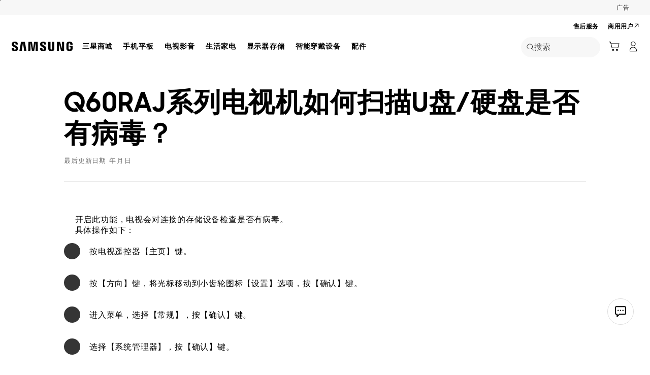

--- FILE ---
content_type: image/svg+xml
request_url: https://www.samsung.com.cn/etc.clientlibs/samsung/clientlibs/consumer/global/clientlib-common/resources/images/icon-new-window-black.svg
body_size: 34
content:
<svg xmlns="http://www.w3.org/2000/svg" width="96" height="96" viewBox="0 0 96 96">
  <path fill="#000" d="M81.436 14.564L81.436 68.849 73.436 68.849 73.436 28.221 18.22 83.436 12.564 77.78 67.78 22.563 27.151 22.564 27.151 14.564z"/>
</svg>
